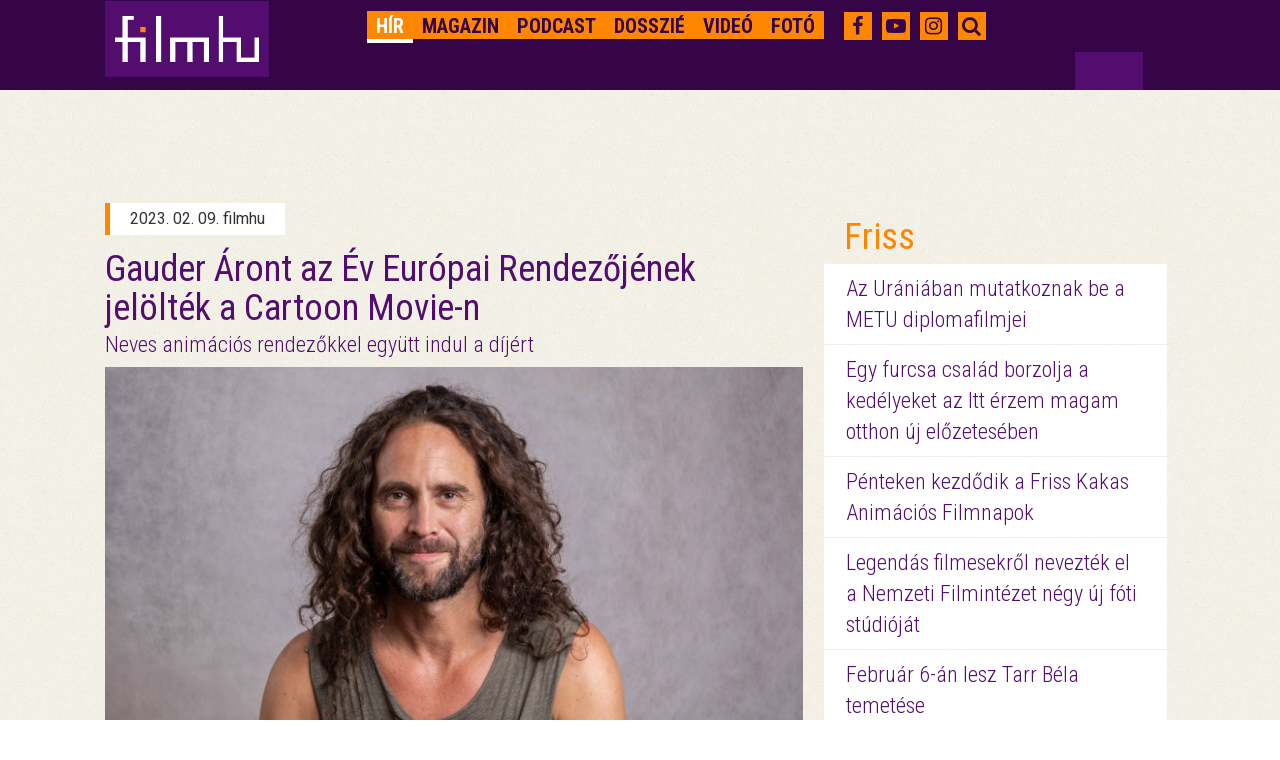

--- FILE ---
content_type: text/html; charset=UTF-8
request_url: https://magyar.film.hu/filmhu/hir/gauder-aront-az-ev-europai-rendezojenek-jeloltek-a-cartoon-movie-n.html
body_size: 7774
content:
<!doctype html>
<html>
<head>
	<meta http-equiv="content-type" content="text/html; charset=utf-8" />
	<meta name="robots" content="index, follow" />
	<meta name="viewport" content="width=device-width, initial-scale=1">
	<meta name="og:site_name" content="filmhu - a magyar moziportál" />
	
	<title>Gauder Áront az Év Európai Rendezőjének jelölték a Cartoon Movie-n - Hír - filmhu</title>
	<meta name="title" content="Gauder Áront az Év Európai Rendezőjének jelölték a Cartoon Movie-n">
	<meta property="og:title" content="Gauder Áront az Év Európai Rendezőjének jelölték a Cartoon Movie-n" />

<meta name="description" content="A Nyócker! és a Kojot-filmek rendezőjét, Gauder Áront a Cartoon Movie-n az Év Európai Rendezőjének jelölték. Az eseményt március 8. és 10. között rendezik meg Bordeaux városában. A rendező következő filmje, a Kojot négy lelke pedig nem sokkal később, március 16-tól országszerte eljut mozikban a Vertigo Média forgalmazásában. ">
<meta name="keywords" content="Gauder Áron, Cartoon Movie, Kojot négy lelke" />
<meta property="og:description" content="A Nyócker! és a Kojot-filmek rendezőjét, Gauder Áront a Cartoon Movie-n az Év Európai Rendezőjének jelölték. Az eseményt március 8. és 10. között rendezik meg Bordeaux városában. A rendező következő filmje, a Kojot négy lelke pedig nem sokkal később, március 16-tól országszerte eljut mozikban a Vertigo Média forgalmazásában. " />
	<meta property="og:image" content="https://magyar.film.hu/files/slide/image/50608/large_329585820_501079562098959_3307819509328087124_n (2).jpg" />
<meta property="og:url" content="https://magyar.film.hu/filmhu/hir/gauder-aront-az-ev-europai-rendezojenek-jeloltek-a-cartoon-movie-n.html" />
<meta property="fb:app_id" content="656287857842357" />
	<link href='https://fonts.googleapis.com/css?family=Roboto:300,400,700&subset=latin,latin-ext' rel='stylesheet' type='text/css'>
	<link href='https://fonts.googleapis.com/css?family=Roboto+Condensed:300,400,700&subset=latin,latin-ext' rel='stylesheet' type='text/css'>
	<link rel="icon" type="image/x-icon" href="/img/favicon.ico" sizes="16x16" />
	<link rel="stylesheet" type="text/css" href="/css/style.min.css?1590248797" />    <link rel="stylesheet" type="text/css" href="/css/bootstrap-grid-ms.css?1443610658" />    <!-- Google tag (gtag.js) -->
<script async src="https://www.googletagmanager.com/gtag/js?id=G-2X8K1QK7PZ"></script>
<script>
  window.dataLayer = window.dataLayer || [];
  function gtag(){dataLayer.push(arguments);}
  gtag('js', new Date());

  gtag('config', 'G-2X8K1QK7PZ');
</script></head>
<body>

<div id="top_dummybox" class="hidden-xs hidden-sm hidden-ms"></div>
        <!-- Load Facebook SDK for JavaScript -->
        <div id="fb-root"></div>

<script>
    window.fbAsyncInit = function () {
        FB.init({
            appId: '656287857842357',
            xfbml: true,
            autoLogAppEvents: true,
            version: 'v2.6'
        });
    };

    (function (d, s, id) {
        var js, fjs = d.getElementsByTagName(s)[0];
        if (d.getElementById(id)) {
            return;
        }
        js = d.createElement(s);
        js.id = id;
        js.src = "//connect.facebook.net/hu_HU/sdk.js";
        fjs.parentNode.insertBefore(js, fjs);
    }(document, 'script', 'facebook-jssdk'));

</script>
<div id="header" class="jumbotron">
	<nav role="navigation" class="navbar navbar-fixed-top shrink">
        <div class="container">
            <div class="row headerrow">
                <div class="col-md-8 pad5r">
                    <div class="navbar-header">
                        <button type="button">
                            <i class="fa fa-search"></i>
                        </button>
                        <button type="button" data-target="#navbarCollapse" data-toggle="collapse" class="navbar-toggle">
                            <span class="sr-only">Toggle navigation</span>
                            <span class="icon-bar"></span>
                            <span class="icon-bar"></span>
                            <span class="icon-bar"></span>
                        </button>
                        <div class="header-logo">
							<a href="https://magyar.film.hu/" ><img src="/img/logoheader.png?1435329379" alt="" /> </a>
                        </div>
                    </div>
                    <!-- Collection of nav links and other content for toggling -->
                    <div id="navbarCollapse" class="collapse navbar-collapse">
                        <ul class="nav navbar-nav navbar-right filmhu-navbar">
                        	                        															                        																	<li><a href="https://magyar.film.hu/filmhu/hir" id="hir">
																Hír</a></li>
																											                        																	<li><a href="https://magyar.film.hu/filmhu/magazin" id="magazin">
																Magazin</a></li>
																											                        																	<li><a href="https://magyar.film.hu/filmhu/podcast" id="podcast">
																Podcast</a></li>
																											                        																	<li><a href="https://magyar.film.hu/filmhu/dossziek" id="dossziek">
																Dosszié</a></li>
																											                        																	<li><a href="https://magyar.film.hu/filmhu/video" id="video">
																Videó</a></li>
																											                        																	<li><a href="https://magyar.film.hu/filmhu/foto" id="foto">
																Fotó</a></li>
																																								<li class="visible-xs-block"><a href="https://magyar.film.hu/filmhu/keres">Keresés</a></li>
                        </ul>
                    </div>
                </div>
                <div class="col-md-4 pad20">
                    <ul class="filmhu-navbar header-social">
                        <li><a href="https://www.facebook.com/filmhu" title="Facebook" target="_blank"><i class="fa fa-facebook"></i></a></li>
                        <li><a href="https://www.youtube.com/channel/UC9cyP0P4suSIVkc6Hxu_tOQ" title="Youtube" target="_blank"><i class="fa fa-youtube-play"></i></a></li>
                        <li><a href="https://www.instagram.com/magyarfilmhu/" title="Instagram" target="_blank"><i class="fa fa-instagram"></i></a></li>
                        <li><a id="searchbutton"><i class="fa fa-search"></i></a></li>
                        <li id="keres" style="display: none;">
                        	<form id="search" role="search" action="/filmhu/kereses" method="get">
                        		<input id="searchbox" name="q" type="text" placeholder="Keresés">
                        	</form>
                        </li>
                    </ul>
                </div>
            </div>
        </div>
    </nav>
	<div class="headerfix"></div>
</div>

<div class="container">
	<div class="col-md-8 nopaddingleft cikkmobilfix">
	<div class="row margin30 article">
		<div class="col-md-12 articlecontent">
			<p class="author">2023. 02. 09. filmhu</p>
			<h1>Gauder Áront az Év Európai Rendezőjének jelölték a Cartoon Movie-n</h1>
						<h2>Neves animációs rendezőkkel együtt indul a díjért</h2>
										<img src="https://magyar.film.hu/files/slide/image/50608/large_329585820_501079562098959_3307819509328087124_n%20%282%29.jpg?1675938290" class="img-responsive">
						<p class="lead">A Nyócker! és a Kojot-filmek rendezőjét, Gauder Áront a Cartoon Movie-n az Év Európai Rendezőjének jelölték. Az eseményt március 8. és 10. között rendezik meg Bordeaux városában. A rendező következő filmje, a Kojot négy lelke pedig nem sokkal később, március 16-tól országszerte eljut mozikban a Vertigo Média forgalmazásában. </p>
			<div id="mobil_ad4" class="hidden-md hidden-lg"></div>
			<div class="articlebody">
				<p><div class="relatedcontent visible-md-block visible-lg-block"><p class="relatedheader"><span>Kapcsolódó anyagok</span></p><p class="relatedlink"><a href="beleringat-hogy-milyen-szep-a-teremtes-aztan-megmutatja-hogy-ezt-most-tonkre-fogjuk-tenni">Beleringat, hogy milyen szép a teremtés, aztán megmutatja, hogy ezt most tönkre fogjuk tenni</a></p><p class="relatedlink"><a href="ezeket-a-magyar-filmeket-varjuk-2023-ban-1-resz">Ezeket a magyar filmeket várjuk 2023-ban – 1. rész</a></p><p class="relatedlink"><a href="a-bolcs-indian-elmeseli-hogyan-szuletett-a-vilagunk-kojot-negy-lelke-elozetes">A bölcs indián hamarosan elmeséli, hogyan született a világunk</a></p></div>A Cartoon Movie eseményen Gauder Áron olyan elismert európai animációs filmrendezők mellett indul a díjért, mint José Miguel Ribeiro Amandine Fredon ésBenjamin Massoubre párosa vagy Mascha Halberstad. Az Év Európai Rendezője-díjat az animáció területén nyújtott magas színvonalú munkájukért és az animációs filmiparra gyakorolt hatásukért ítélik oda a jelölteknek. A jelöltekről további információkat <a href="https://www.cartoon-media.eu/.../CM2023_PR_Cartoon..." target="_blank" rel="noopener noreferrer">erre a linkre</a> kattintva érhetsz el.</p>
<div class="x11i5rnm xat24cr x1mh8g0r x1vvkbs xtlvy1s x126k92a">
<div dir="auto">A 25. évfordulóját ünneplő európai animációs filmszakmai rendezvényen 11 ország alkotóit és filmes cégeit nominálták a Cartoon Tribute-re, amely az európai animáció legkiemelkedőbb eredményeit ismeri el. Az eseményt március 8. és 10. között tartják a franciaországi Bordeaux városában. A díjazottakat a Cartoon Movie-n résztvevő szakemberek szavazzák meg és március 9-én hirdetik ki a Bordeaux-i Kongresszusi Központban.</div>
<div dir="auto"> </div>
<div dir="auto"><img src="/files/slide/image/50609/large_kojotnegylelke-02 (2).jpg" />
<h5 style="text-align: center;"><strong>Kojot négy lelke </strong>/ Forrás: Vertigo Média</h5>
</div>
<div dir="auto">Gauder következő filmje, a <em>Kojot négy lelke</em> indián mítoszon alapul: egy öregember és egy kacsa beszélgetéséből születik meg a világ, a szárazföld, a növények, különböző állatfajok, majd a bölény, a legcsodálatosabb teremtmény. A természettel való harmóniát a fehér ember töri meg, az őslakos indiánok pedig még ma is küzdenek az olajvezetékek lefektetése ellen, az otthonuk, a természet védelméért. A rendező korábban is dolgozott már indián történetekkel, a <em>Kojot és a sápadtarcú </em>és a <em>Kojot és a szikla</em> című rövid animációs filmekben, melyek közül az előbbihez Cseh Tamás adta a hangját. A rendező a márciusban a mozikba kerülő <em>Kojot négy lelke</em> című filmről nyáron adott a Filmhunak <a href="https://magyar.film.hu/filmhu/magazin/beleringat-hogy-milyen-szep-a-teremtes-aztan-megmutatja-hogy-ezt-most-tonkre-fogjuk-tenni.html" target="_blank" rel="noopener noreferrer">interjú</a>t, mesélt a munkamódszeréről, az inspirációiról, az indiánok rítusairól.</div>
<div dir="auto"> </div>
</div>
<div class="x11i5rnm xat24cr x1mh8g0r x1vvkbs xtlvy1s x126k92a">
<div dir="auto"><strong>Forrás: a <a href="https://www.facebook.com/cinemonentertainment/" target="_blank" rel="noopener noreferrer">Cinemon Entertainment facebook oldala<br /></a></strong><strong>Címlapképen: Gauder Áron / Forrás: Cinemon Entertainment</strong></div>
</div>			</div>

			<ul class="tags">
							<li><a href="/filmhu/cimke/tag:gauder%C3%A1ron ">
					Gauder Áron</a></li>
							<li><a href="/filmhu/cimke/tag:cartoonmovie ">
					Cartoon Movie</a></li>
							<li><a href="/filmhu/cimke/tag:kojotn%C3%A9gylelke ">
					Kojot négy lelke</a></li>
						</ul>

			
				<div class="fb-like" data-href="https://magyar.film.hu/filmhu/hir/gauder-aront-az-ev-europai-rendezojenek-jeloltek-a-cartoon-movie-n.html" data-layout="standard" data-action="like" data-show-faces="false" data-share="true"></div>

				<div id="mobil_ad5"></div>

					</div>
	</div>

	<div class="marginfix30"></div>

	<div class="row nopaddingleft">
		<div class="col-md-12">
			<p class="moremagazin">Még több magazin</p>
		</div>
	</div>


	<div class="row nopaddingleft margin30">
		<a href="/filmhu/magazin/a-magyar-puspok-akit-hruscsov-parancsara-hallgattattak-el.html">
			<div class="col-xs-12 col-ms-6 col-sm-6 col-md-5 col300 nopaddingright">
				<div class="newsimage">
									<img src="https://magyar.film.hu/files/slide/image/60334/med_romzsa2.jpg?1768597141" class="img-responsive">
									<p>magazin</p>
				</div>
			</div>
		</a>
		<div class="col-xs-12 col-ms-6 col-sm-6 col-md-7 col300rest margintm5 pad20">
			<div class="newstext">
				<a class="headerlink" href="/filmhu/magazin/a-magyar-puspok-akit-hruscsov-parancsara-hallgattattak-el.html">
					<h2>A magyar püspök, akit Hruscsov parancsára hallgattattak el</h2>
				</a>
				<h3>Kritika a Romzsa Tódor című filmről</h3>
				<p>A magyar püspök, aki nem félt szembeszállni a kommunistákkal, de ezt kegyetlenül megbosszulták rajta. A Romzsa Tódor az év első magyar…</p>
				<a href="/filmhu/magazin/a-magyar-puspok-akit-hruscsov-parancsara-hallgattattak-el.html" class="more">tovább</a>
			</div>
		</div>
	</div>
	<div class="row nopaddingleft margin30">
		<a href="/filmhu/magazin/jennifer-lawrence-bol-amokfutot-csinal-az-anyasag.html">
			<div class="col-xs-12 col-ms-6 col-sm-6 col-md-5 col300 nopaddingright">
				<div class="newsimage">
									<img src="https://magyar.film.hu/files/slide/image/60325/med_diemylove02_jpg.jpg?1768505088" class="img-responsive">
									<p>magazin</p>
				</div>
			</div>
		</a>
		<div class="col-xs-12 col-ms-6 col-sm-6 col-md-7 col300rest margintm5 pad20">
			<div class="newstext">
				<a class="headerlink" href="/filmhu/magazin/jennifer-lawrence-bol-amokfutot-csinal-az-anyasag.html">
					<h2>Jennifer Lawrence-ből ámokfutót csinál az anyaság</h2>
				</a>
				<h3>Kritika a Dögölj meg, szerelmem című filmről</h3>
				<p>Jennifer Lawrence és Robert Pattinson főszereplésével készített látványos, szédítő és letaglózó filmet a Beszélnünk kell Kevinről rendezője, Lynne…</p>
				<a href="/filmhu/magazin/jennifer-lawrence-bol-amokfutot-csinal-az-anyasag.html" class="more">tovább</a>
			</div>
		</div>
	</div>
</div>



	<div class="col-md-4 visible-md-block visible-lg-block pad20">
	<div class="row marginb20 margintm9"><div id="zone3324913" class="goAdverticum"> </div><div class="ad_label">hirdetés</div></div><div class="row marginb20 margintm9">
	<div class="freshbox">
		<p class="fresh">Friss</p>
						<p class="freshnews"><a href="/filmhu/hir/az-uraniaban-mutatkoznak-be-a-metu-diplomafilmjei.html">

							Az Urániában mutatkoznak be a METU diplomafilmjei</a></p>
			
						<p class="freshnews"><a href="/filmhu/multimedia/videok/filmhu-tv/egy-furcsa-csalad-borzolja-a-kedelyeket-az-itt-erzem-magam-otthon-uj-elozeteseben.html">

							Egy furcsa család borzolja a kedélyeket az Itt érzem magam otthon új előzetesében</a></p>
			
						<p class="freshnews"><a href="/filmhu/hir/penteken-kezdodik-a-friss-kakas-animacios-filmnapok.html">

							Pénteken kezdődik a Friss Kakas Animációs Filmnapok</a></p>
			
						<p class="freshnews"><a href="/filmhu/hir/legendas-filmesekrol-neveztek-el-a-nemzeti-filmintezet-uj-foti-studioit.html">

							Legendás filmesekről nevezték el a Nemzeti Filmintézet négy új fóti stúdióját</a></p>
			
						<p class="freshnews"><a href="/filmhu/hir/februar-6-an-lesz-tarr-bela-temetese.html">

							Február 6-án lesz Tarr Béla temetése</a></p>
			
						<p class="freshnews"><a href="/filmhu/hir/feiner-janka-animacios-rovidfilmje-a-berlinalen-versenyez.html">

							Feiner Janka animációs rövidfilmje a Berlinalén versenyez</a></p>
			
			</div>
</div>

<div class="row marginb20">
	<div class="festival">
		<p class="festivalheader">
			<a href="/filmhu/dossziek/best-of-2025.html">
			Best of 2025			</a>
		</p>
		<p class="dosszie">
					<a href="/filmhu/dossziek/best-of-2025.html">
			<img src="https://magyar.film.hu/files/slide/image/60187/large_ARVA_4k_orig_TIFF16_sRGB_0001028.jpg?1766568426" class="img-responsive"></a>
				Kedvenc cikkeink, a legjobb magyar filmek és alakítások 2025-ből. Így láttuk mi az évet.</p>

												<p class="freshnews dossziefirst"><a href="/filmhu/magazin/huszhuszonot-legjobb-magyar-filmjei.html">2025 legjobb magyar filmjei</a></p>
															<p class="freshnews"><a href="/filmhu/magazin/huszhuszonot-legjobb-noi-alakitasai.html">2025 legjobb női alakításai</a></p>
															<p class="freshnews"><a href="/filmhu/magazin/huszhuszonot-legjobb-ferfi-alakitasai.html">2025 legjobb férfi alakításai</a></p>
																																							<a href="/filmhu/dossziek/best-of-2025.html" class="more pull-right gomb">a teljes dosszié</a>
	</div>
</div>
<div class="row marginb20 margintm9"><div class="fb-page" data-href="https://www.facebook.com/filmhu" data-tabs="timeline" data-small-header="true" data-adapt-container-width="true" data-hide-cover="false" data-show-facepile="false"><blockquote class="fb-xfbml-parse-ignore" cite="https://www.facebook.com/filmhu"><a href="https://www.facebook.com/filmhu">Filmhu - a magyar moziportál</a></blockquote></div></div><div class="row marginb20">
	<div class="festival">
		<p class="festivalheader">
			<a href="/filmhu/dossziek/sarkanyok-kabul-felett.html">
			Sárkányok Kabul felett			</a>
		</p>
		<p class="dosszie">
					<a href="/filmhu/dossziek/sarkanyok-kabul-felett.html">
			<img src="https://magyar.film.hu/files/slide/image/59617/large_copy-of-0240815-gl8-4496.exact1600w.jpg?1761041067" class="img-responsive"></a>
				November 20-án kerül a mozikba a Sárkányok Kabul felett című magyar háborús akciódráma. Dyga Zsombor valós eseményeken alapuló filmjének főbb szerepeit Jászberényi Gábor, Mészáros Blanka, Borovics Tamás, Hajmási Dávid, Dietz Gusztáv, Trokán Nóra, Ertl Zsombor és Stohl András alakítják.</p>

												<p class="freshnews dossziefirst"><a href="/filmhu/magazin/a-magyar-katonak-az-afgan-kaoszban-is-rendet-vagnak.html">A magyar katonák az afgán káoszban is rendet vágnak</a></p>
															<p class="freshnews"><a href="/filmhu/magazin/dyga-zsombor-szivem-szerint-eletem-vegeig-nemafilmeket-csinalnek.html">Dyga Zsombor: Szívem szerint életem végéig némafilmeket csinálnék</a></p>
															<p class="freshnews"><a href="/filmhu/magazin/meszaros-blanka-a-jatekunkkal-kepesek-vagyunk-gyogyitani-a-kozonseget.html">Mészáros Blanka: A játékunkkal képesek vagyunk gyógyítani a közönséget</a></p>
																																							<a href="/filmhu/dossziek/sarkanyok-kabul-felett.html" class="more pull-right gomb">a teljes dosszié</a>
	</div>
</div>
<div class="row marginb20">
	<div class="festival">
		<p class="festivalheader">
			<a href="/filmhu/dossziek/arva.html">
			Árva			</a>
		</p>
		<p class="dosszie">
					<a href="/filmhu/dossziek/arva.html">
			<img src="https://magyar.film.hu/files/slide/image/59474/large_arva_dosszie.jpg?1759824757" class="img-responsive"></a>
				Nemes Jeles László történelmi családkereső-trilógiájának záródarabja az apaság kérdését, az apai szerep ellentmondásosságát állítja a középpontba. Az Árva Velencében debütált, a magyar közönség először pedig a Cinfesten láthatta először. </p>

												<p class="freshnews dossziefirst"><a href="/filmhu/magazin/arva-diktatura-kozepen-apatlanul.html">Nemes Jeles arról mesél, milyen egy diktatúra közepén, apátlanul</a></p>
															<p class="freshnews"><a href="/filmhu/magazin/nemes-jeles-laszlo-a-sajat-eredetem-foglalkoztatott.html">Nemes Jeles László: A saját eredetem foglalkoztatott</a></p>
															<p class="freshnews"><a href="/filmhu/magazin/kemeny-ildiko-nagyon-szeretem-az-ambiciot.html">Kemény Ildikó: Nagyon szeretem az ambíciót</a></p>
																																															<a href="/filmhu/dossziek/arva.html" class="more pull-right gomb">a teljes dosszié</a>
	</div>
</div>
<div class="row marginb20">
	<div class="festival">
		<p class="festivalheader">
			<a href="/filmhu/dossziek/inkubator-10.html">
			Inkubátor 10			</a>
		</p>
		<p class="dosszie">
					<a href="/filmhu/dossziek/inkubator-10.html">
			<img src="https://magyar.film.hu/files/slide/image/58131/large_Inkubator_web.jpg?1745407551" class="img-responsive"></a>
				November 21-én tartják meg a Nemzeti Filmintézet 10. Inkubátor pitchfórumának döntőjét, ahol tíz pályakezdő filmes fogja prezentálni az első egészestés (és egy rövid animációs) filmtervét. A következő két hétben az összes alkotót bemutatjuk.</p>

												<p class="freshnews dossziefirst"><a href="/filmhu/hir/megvannak-a-10-inkubator-pitch-forum-nyertesei.html">Megvannak a 10. Inkubátor Pitch Fórum nyertesei</a></p>
															<p class="freshnews"><a href="/filmhu/magazin/inkubator-10-budavari-balazs-alvo-emberek.html">Inkubátor 10 – Budavári Balázs: Alvó Emberek</a></p>
															<p class="freshnews"><a href="/filmhu/magazin/inkubator-10-kotsis-gergely-kill-boat.html">Inkubátor 10 – Kotsis Gergely: Kill Boat</a></p>
																																																																															<a href="/filmhu/dossziek/inkubator-10.html" class="more pull-right gomb">a teljes dosszié</a>
	</div>
</div>
<div class="row marginb20 margintm9"><div id="zone3324914" class="goAdverticum"> </div><div class="ad_label">hirdetés</div></div><div class="row marginb20">
	<div class="quotebox">
		<div class="col-md-2 fullwidth">
			<div class="quote">&nbsp</div>
		</div>
		<div class="col-md-10 fullwidth">
			<div class="quotetext">
				Ha mindenre emlékeznék, meg is ölném magam.				<p class="quotefrom">
							Esma /
			
			<a href="http://www.port.hu/pls/fi/films.film_page?i_where=2&i_film_id=84421&i_city_id=3372&i_county_id=-1" class="link" target="_blank">Szerelmem, Szarajevó</a></p>
			</div>
			<a href="#" onclick="window.open('https://www.facebook.com/sharer/sharer.php?u=https://magyar.film.hu/articles/quote/15862', 'facebook-share-dialog', 'width=626,height=436'); return false;" class="quoteshare width50">Oszd meg!</a>
			<a href="/filmhu/egymondat" id="allquote" class="more pull-right gomb width50">Az összes idézet</a>
		</div>
	</div>
</div>
</div>
</div>

<div id="footer">
    <div class="container">
        <div class="row">
            <div class="col-md-12">
                <ul class="partners">
																		<li><a href="https://magyar.film.hu/stab.html">Stáb</a></li>
																								<li><a href="https://magyar.film.hu/partnerek.html">Partnerek</a></li>
																								<li><a href="https://magyar.film.hu/rolunk">Rólunk</a></li>
																								<li><a href="mailto:filmhu@forum.film.hu">Kontakt</a></li>
																								<li><a href="https://magyar.film.hu/adatvedelem">Adatvédelem</a></li>
											                </ul>
            </div>
        </div>
        <div class="row pad23r">
            <div class="col-md-10 no-padding-right">
                <div class="col-md-12 footerlinks no-padding-right">
                    <ul class="filmhurelated">
												<li><a href="https://magyar.film.hu/">Filmhu</a></li>
												<li><a href="http://archiv.magyar.film.hu/hmdb/filmek/">HMDB</a></li>
												<li><a href="http://archiv.magyar.film.hu/filminhungary/">FilmInHungary</a></li>
												<li><a href="http://archiv.magyar.film.hu/filmtortenet/">Filmtörténet</a></li>
												<li><a href="http://archiv.magyar.film.hu/szakma/">Szakma</a></li>
						                    </ul>
                </div>
                <div class="col-md-12 padding12right">
                    <p class="group pull-right">A FILMHU-CSOPORT kiadója Film.hu Kft. © Minden jog fenntartva 2000-2026</p>
                </div>
            </div>
            <div class="col-md-2 logobox visible-md-block visible-lg-block" >
                <a href="https://magyar.film.hu/" ><img src="/img/logo.png?1435329379" class="img-responsive footerlogo" alt="" /> </a>
            </div>
        </div>
    </div>
</div>

<script>
if (document.documentElement.clientWidth > 900) {
	document.getElementById('top_dummybox').innerHTML = '<div id="top_ad_wrapper" class="visible-md-block visible-lg-block"><div class="container"><div class="top_ad_container" style="height: 90px;"><div class="one"><div id="zone3324911" class="goAdverticum"> </div><div class="pivot"><div class="two" style="right: 22.5px;">HIRDETÉS</div></div></div></div></div></div>';
	document.getElementById('mobil_ad5').innerHTML = '<div id="zone3324912" class="goAdverticum"></div>';
}
else {
	document.getElementById('mobil_ad4').innerHTML = '<div id="zone3673912" class="goAdverticum"></div><div class="ad_label">hirdetés</div>';
	document.getElementById('mobil_ad5').innerHTML = '<div id="zone3673913" class="goAdverticum"></div><div class="ad_label">hirdetés</div>';
}
</script>

<script type="text/javascript" src="/js/frontend.min.js?1590248801"></script><script type="text/javascript" src="/js/ad_position.min.js?1590248801"></script>

<script type="text/javascript" charset="utf-8" src="//ad.adverticum.net/g3.js"></script>

</body>
</html>
